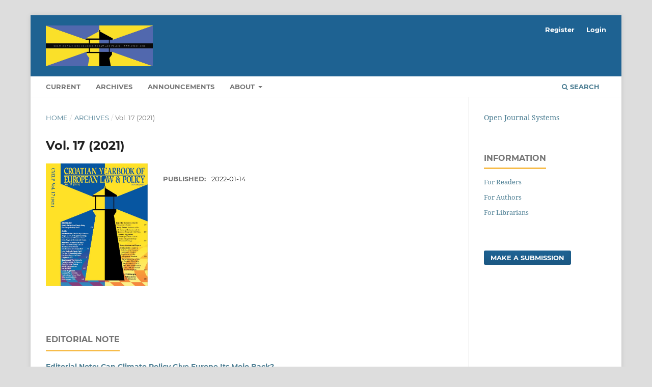

--- FILE ---
content_type: text/html; charset=utf-8
request_url: https://www.cyelp.com/index.php/cyelp/issue/view/23
body_size: 3546
content:
<!DOCTYPE html>
<html lang="en-US" xml:lang="en-US">
<head>
	<meta charset="utf-8">
	<meta name="viewport" content="width=device-width, initial-scale=1.0">
	<title>
		Vol. 17 (2021)
							| Croatian Yearbook of European Law and Policy
			</title>

	
<link rel="icon" href="https://www.cyelp.com/public/journals/1/favicon_en_US.jpg">
<meta name="generator" content="Open Journal Systems 3.3.0.14">
	<link rel="stylesheet" href="https://www.cyelp.com/index.php/cyelp/$$$call$$$/page/page/css?name=stylesheet" type="text/css" /><link rel="stylesheet" href="https://www.cyelp.com/lib/pkp/styles/fontawesome/fontawesome.css?v=3.3.0.14" type="text/css" />
</head>
<body class="pkp_page_issue pkp_op_view has_site_logo" dir="ltr">

	<div class="pkp_structure_page">

				<header class="pkp_structure_head" id="headerNavigationContainer" role="banner">
						 <nav class="cmp_skip_to_content" aria-label="Jump to content links">
	<a href="#pkp_content_main">Skip to main content</a>
	<a href="#siteNav">Skip to main navigation menu</a>
		<a href="#pkp_content_footer">Skip to site footer</a>
</nav>

			<div class="pkp_head_wrapper">

				<div class="pkp_site_name_wrapper">
					<button class="pkp_site_nav_toggle">
						<span>Open Menu</span>
					</button>
										<div class="pkp_site_name">
																<a href="						https://www.cyelp.com/index.php/cyelp/index
					" class="is_img">
							<img src="https://www.cyelp.com/public/journals/1/pageHeaderLogoImage_en_US.jpg" width="820" height="312"  />
						</a>
										</div>
				</div>

				
				<nav class="pkp_site_nav_menu" aria-label="Site Navigation">
					<a id="siteNav"></a>
					<div class="pkp_navigation_primary_row">
						<div class="pkp_navigation_primary_wrapper">
																				<ul id="navigationPrimary" class="pkp_navigation_primary pkp_nav_list">
								<li class="">
				<a href="https://www.cyelp.com/index.php/cyelp/issue/current">
					Current
				</a>
							</li>
								<li class="">
				<a href="https://www.cyelp.com/index.php/cyelp/issue/archive">
					Archives
				</a>
							</li>
								<li class="">
				<a href="https://www.cyelp.com/index.php/cyelp/announcement">
					Announcements
				</a>
							</li>
								<li class="">
				<a href="https://www.cyelp.com/index.php/cyelp/about">
					About
				</a>
									<ul>
																					<li class="">
									<a href="https://www.cyelp.com/index.php/cyelp/about">
										About the Journal
									</a>
								</li>
																												<li class="">
									<a href="https://www.cyelp.com/index.php/cyelp/about/editorialTeam">
										Editorial Team
									</a>
								</li>
																												<li class="">
									<a href="https://www.cyelp.com/index.php/cyelp/about/submissions">
										Submissions
									</a>
								</li>
																												<li class="">
									<a href="https://www.cyelp.com/index.php/cyelp/licence-copyright">
										Licence and Copyright
									</a>
								</li>
																												<li class="">
									<a href="https://www.cyelp.com/index.php/cyelp/publicationethics">
										Publication Ethics
									</a>
								</li>
																												<li class="">
									<a href="https://www.cyelp.com/index.php/cyelp/about/privacy">
										Privacy Statement
									</a>
								</li>
																												<li class="">
									<a href="https://www.cyelp.com/index.php/cyelp/openaccess">
										Open Access
									</a>
								</li>
																												<li class="">
									<a href="https://www.cyelp.com/index.php/cyelp/about/contact">
										Contact
									</a>
								</li>
																		</ul>
							</li>
			</ul>

				

																						<div class="pkp_navigation_search_wrapper">
									<a href="https://www.cyelp.com/index.php/cyelp/search" class="pkp_search pkp_search_desktop">
										<span class="fa fa-search" aria-hidden="true"></span>
										Search
									</a>
								</div>
													</div>
					</div>
					<div class="pkp_navigation_user_wrapper" id="navigationUserWrapper">
							<ul id="navigationUser" class="pkp_navigation_user pkp_nav_list">
								<li class="profile">
				<a href="https://www.cyelp.com/index.php/cyelp/user/register">
					Register
				</a>
							</li>
								<li class="profile">
				<a href="https://www.cyelp.com/index.php/cyelp/login">
					Login
				</a>
							</li>
										</ul>

					</div>
				</nav>
			</div><!-- .pkp_head_wrapper -->
		</header><!-- .pkp_structure_head -->

						<div class="pkp_structure_content has_sidebar">
			<div class="pkp_structure_main" role="main">
				<a id="pkp_content_main"></a>

<div class="page page_issue">

				<nav class="cmp_breadcrumbs" role="navigation" aria-label="You are here:">
	<ol>
		<li>
			<a href="https://www.cyelp.com/index.php/cyelp/index">
				Home
			</a>
			<span class="separator">/</span>
		</li>
		<li>
			<a href="https://www.cyelp.com/index.php/cyelp/issue/archive">
				Archives
			</a>
			<span class="separator">/</span>
		</li>
		<li class="current" aria-current="page">
			<span aria-current="page">
									Vol. 17 (2021)
							</span>
		</li>
	</ol>
</nav>
		<h1>
			Vol. 17 (2021)
		</h1>
			<div class="obj_issue_toc">

		
		<div class="heading">

									<a class="cover" href="https://www.cyelp.com/index.php/cyelp/issue/view/23">
								<img src="https://www.cyelp.com/public/journals/1/cover_issue_23_en_US.jpg" alt="					View Vol. 17 (2021)
				">
			</a>
		
				
												
							<div class="published">
				<span class="label">
					Published:
				</span>
				<span class="value">
					2022-01-14
				</span>
			</div>
			</div>

		
		<div class="sections">
			<div class="section">
									<h2>
					Editorial Note
				</h2>
						<ul class="cmp_article_list articles">
									<li>
						
	
<div class="obj_article_summary">
	
	<h3 class="title">
		<a id="article-466" href="https://www.cyelp.com/index.php/cyelp/article/view/466">
			Editorial Note: Can Climate Policy Give Europe Its Mojo Back?
					</a>
	</h3>

		<div class="meta">
				<div class="authors">
			Gareth Davies
		</div>
		
							<div class="pages">
				VII–XVIII
			</div>
		
		
	</div>
	
			<ul class="galleys_links">
																									<li>
																										
	
							

<a class="obj_galley_link pdf" href="https://www.cyelp.com/index.php/cyelp/article/view/466/248" aria-labelledby=article-466>

		
	Download PDF

	</a>
				</li>
					</ul>
	
	
</div>
					</li>
							</ul>
				</div>
			<div class="section">
									<h2>
					Articles
				</h2>
						<ul class="cmp_article_list articles">
									<li>
						
	
<div class="obj_article_summary">
	
	<h3 class="title">
		<a id="article-441" href="https://www.cyelp.com/index.php/cyelp/article/view/441">
			The Reality of National Judges as EU Law Judges
							<span class="subtitle">
					Knowledge, Experiences and Attitudes of Lower Court Judges in Slovenia and Croatia
				</span>
					</a>
	</h3>

		<div class="meta">
				<div class="authors">
			Monika Glavina
		</div>
		
							<div class="pages">
				1–40
			</div>
		
		
	</div>
	
			<ul class="galleys_links">
																									<li>
																										
	
							

<a class="obj_galley_link pdf" href="https://www.cyelp.com/index.php/cyelp/article/view/441/240" aria-labelledby=article-441>

		
	Download PDF

	</a>
				</li>
					</ul>
	
	
</div>
					</li>
									<li>
						
	
<div class="obj_article_summary">
	
	<h3 class="title">
		<a id="article-464" href="https://www.cyelp.com/index.php/cyelp/article/view/464">
			Fundamental Rights of EU Citizens in Purely Internal Situations: From Reverse Discrimination to Incorporation?
					</a>
	</h3>

		<div class="meta">
				<div class="authors">
			Niko Jarak
		</div>
		
							<div class="pages">
				41–76
			</div>
		
		
	</div>
	
			<ul class="galleys_links">
																									<li>
																										
	
							

<a class="obj_galley_link pdf" href="https://www.cyelp.com/index.php/cyelp/article/view/464/245" aria-labelledby=article-464>

		
	Download PDF

	</a>
				</li>
					</ul>
	
	
</div>
					</li>
									<li>
						
	
<div class="obj_article_summary">
	
	<h3 class="title">
		<a id="article-454" href="https://www.cyelp.com/index.php/cyelp/article/view/454">
			The New EU Space Regulation: One Small Step or One Giant Leap for the EU?
					</a>
	</h3>

		<div class="meta">
				<div class="authors">
			Luka Orešković, Sonja Grgić
		</div>
		
							<div class="pages">
				77–126
			</div>
		
		
	</div>
	
			<ul class="galleys_links">
																									<li>
																										
	
							

<a class="obj_galley_link pdf" href="https://www.cyelp.com/index.php/cyelp/article/view/454/242" aria-labelledby=article-454>

		
	Download PDF

	</a>
				</li>
					</ul>
	
	
</div>
					</li>
									<li>
						
	
<div class="obj_article_summary">
	
	<h3 class="title">
		<a id="article-447" href="https://www.cyelp.com/index.php/cyelp/article/view/447">
			‘The Right to Be Forgotten’ and the Sui Generis Controller in the Context of CJEU Jurisprudence and the GDPR
					</a>
	</h3>

		<div class="meta">
				<div class="authors">
			Nina Gumzej
		</div>
		
							<div class="pages">
				127–158
			</div>
		
		
	</div>
	
			<ul class="galleys_links">
																									<li>
																										
	
							

<a class="obj_galley_link pdf" href="https://www.cyelp.com/index.php/cyelp/article/view/447/246" aria-labelledby=article-447>

		
	Download PDF

	</a>
				</li>
					</ul>
	
	
</div>
					</li>
									<li>
						
	
<div class="obj_article_summary">
	
	<h3 class="title">
		<a id="article-448" href="https://www.cyelp.com/index.php/cyelp/article/view/448">
			Unlawful Aid and Public Undertakings: Vertical Direct Effect of Article 108(3), third sentence TFEU
					</a>
	</h3>

		<div class="meta">
				<div class="authors">
			Łukasz Stępkowski
		</div>
		
							<div class="pages">
				159–175
			</div>
		
		
	</div>
	
			<ul class="galleys_links">
																									<li>
																										
	
							

<a class="obj_galley_link pdf" href="https://www.cyelp.com/index.php/cyelp/article/view/448/244" aria-labelledby=article-448>

		
	Download PDF

	</a>
				</li>
					</ul>
	
	
</div>
					</li>
									<li>
						
	
<div class="obj_article_summary">
	
	<h3 class="title">
		<a id="article-438" href="https://www.cyelp.com/index.php/cyelp/article/view/438">
			The Reform of the EU Transparency Register
					</a>
	</h3>

		<div class="meta">
				<div class="authors">
			Kim Fyhr
		</div>
		
							<div class="pages">
				177–202
			</div>
		
		
	</div>
	
			<ul class="galleys_links">
																									<li>
																										
	
							

<a class="obj_galley_link pdf" href="https://www.cyelp.com/index.php/cyelp/article/view/438/241" aria-labelledby=article-438>

		
	Download PDF

	</a>
				</li>
					</ul>
	
	
</div>
					</li>
									<li>
						
	
<div class="obj_article_summary">
	
	<h3 class="title">
		<a id="article-451" href="https://www.cyelp.com/index.php/cyelp/article/view/451">
			Evaluation of the EU Screening Mechanism and the Question of Reciprocity with China
					</a>
	</h3>

		<div class="meta">
				<div class="authors">
			Matija Kontak
		</div>
		
							<div class="pages">
				203–235
			</div>
		
		
	</div>
	
			<ul class="galleys_links">
																									<li>
																										
	
							

<a class="obj_galley_link pdf" href="https://www.cyelp.com/index.php/cyelp/article/view/451/239" aria-labelledby=article-451>

		
	Download PDF

	</a>
				</li>
					</ul>
	
	
</div>
					</li>
									<li>
						
	
<div class="obj_article_summary">
	
	<h3 class="title">
		<a id="article-455" href="https://www.cyelp.com/index.php/cyelp/article/view/455">
			Promoting the Rule of Law in the EU Enlargement Policy: A Twofold Challenge 
					</a>
	</h3>

		<div class="meta">
				<div class="authors">
			Leposava Ognjanoska
		</div>
		
							<div class="pages">
				237–277
			</div>
		
		
	</div>
	
			<ul class="galleys_links">
																									<li>
																										
	
							

<a class="obj_galley_link pdf" href="https://www.cyelp.com/index.php/cyelp/article/view/455/249" aria-labelledby=article-455>

		
	Download PDF

	</a>
				</li>
					</ul>
	
	
</div>
					</li>
							</ul>
				</div>
			<div class="section">
									<h2>
					Notes, Comments and Reports
				</h2>
						<ul class="cmp_article_list articles">
									<li>
						
	
<div class="obj_article_summary">
	
	<h3 class="title">
		<a id="article-460" href="https://www.cyelp.com/index.php/cyelp/article/view/460">
			Caught on the Radar of the European Commission: Croatian Experiences with the Infringement Procedure
					</a>
	</h3>

		<div class="meta">
				<div class="authors">
			Melita Carevic
		</div>
		
							<div class="pages">
				279–305
			</div>
		
		
	</div>
	
			<ul class="galleys_links">
																									<li>
																										
	
							

<a class="obj_galley_link pdf" href="https://www.cyelp.com/index.php/cyelp/article/view/460/243" aria-labelledby=article-460>

		
	Download PDF

	</a>
				</li>
					</ul>
	
	
</div>
					</li>
									<li>
						
	
<div class="obj_article_summary">
	
	<h3 class="title">
		<a id="article-462" href="https://www.cyelp.com/index.php/cyelp/article/view/462">
			How to Make a Unicorn or ‘There Never was an “Acte Clair” in EU Law’: Some Remarks about Case C-561/19 Consorzio Italian Management
					</a>
	</h3>

		<div class="meta">
				<div class="authors">
			Davor Petrić
		</div>
		
							<div class="pages">
				307–328
			</div>
		
		
	</div>
	
			<ul class="galleys_links">
																									<li>
																										
	
							

<a class="obj_galley_link pdf" href="https://www.cyelp.com/index.php/cyelp/article/view/462/247" aria-labelledby=article-462>

		
	Download PDF

	</a>
				</li>
					</ul>
	
	
</div>
					</li>
							</ul>
				</div>
			<div class="section">
									<h2>
					EU Bibliography
				</h2>
						<ul class="cmp_article_list articles">
									<li>
						
	
<div class="obj_article_summary">
	
	<h3 class="title">
		<a id="article-470" href="https://www.cyelp.com/index.php/cyelp/article/view/470">
			EU Bibliography
					</a>
	</h3>

		<div class="meta">
				<div class="authors">
			Aleksandra Čar
		</div>
		
							<div class="pages">
				329–484
			</div>
		
		
	</div>
	
			<ul class="galleys_links">
																									<li>
																										
	
							

<a class="obj_galley_link pdf" href="https://www.cyelp.com/index.php/cyelp/article/view/470/250" aria-labelledby=article-470>

		
	Download PDF

	</a>
				</li>
					</ul>
	
	
</div>
					</li>
							</ul>
				</div>
		</div><!-- .sections -->
</div>
	</div>

	</div><!-- pkp_structure_main -->

									<div class="pkp_structure_sidebar left" role="complementary" aria-label="Sidebar">
				<div class="pkp_block block_developed_by">
	<h2 class="pkp_screen_reader">
		Developed By
	</h2>

	<div class="content">
		<a href="http://pkp.sfu.ca/ojs/">
			Open Journal Systems
		</a>
	</div>
</div>
<div class="pkp_block block_information">
	<h2 class="title">Information</h2>
	<div class="content">
		<ul>
							<li>
					<a href="https://www.cyelp.com/index.php/cyelp/information/readers">
						For Readers
					</a>
				</li>
										<li>
					<a href="https://www.cyelp.com/index.php/cyelp/information/authors">
						For Authors
					</a>
				</li>
										<li>
					<a href="https://www.cyelp.com/index.php/cyelp/information/librarians">
						For Librarians
					</a>
				</li>
					</ul>
	</div>
</div>
<div class="pkp_block block_make_submission">
	<h2 class="pkp_screen_reader">
		Make a Submission
	</h2>

	<div class="content">
		<a class="block_make_submission_link" href="https://www.cyelp.com/index.php/cyelp/about/submissions">
			Make a Submission
		</a>
	</div>
</div>

			</div><!-- pkp_sidebar.left -->
			</div><!-- pkp_structure_content -->

<div class="pkp_structure_footer_wrapper" role="contentinfo">
	<a id="pkp_content_footer"></a>

	<div class="pkp_structure_footer">

					<div class="pkp_footer_content">
				<p><a href="https://forms.gle/2LH7tLt4e4Ty1vpR9" target="_blank" rel="noopener">Click to subscribe to CYELP newsletter!</a></p>
			</div>
		
		<div class="pkp_brand_footer" role="complementary">
			<a href="https://www.cyelp.com/index.php/cyelp/about/aboutThisPublishingSystem">
				<img alt="More information about the publishing system, Platform and Workflow by OJS/PKP." src="https://www.cyelp.com/templates/images/ojs_brand.png">
			</a>
		</div>
	</div>
</div><!-- pkp_structure_footer_wrapper -->

</div><!-- pkp_structure_page -->

<script src="https://www.cyelp.com/lib/pkp/lib/vendor/components/jquery/jquery.js?v=3.3.0.14" type="text/javascript"></script><script src="https://www.cyelp.com/lib/pkp/lib/vendor/components/jqueryui/jquery-ui.js?v=3.3.0.14" type="text/javascript"></script><script src="https://www.cyelp.com/plugins/themes/default/js/lib/popper/popper.js?v=3.3.0.14" type="text/javascript"></script><script src="https://www.cyelp.com/plugins/themes/default/js/lib/bootstrap/util.js?v=3.3.0.14" type="text/javascript"></script><script src="https://www.cyelp.com/plugins/themes/default/js/lib/bootstrap/dropdown.js?v=3.3.0.14" type="text/javascript"></script><script src="https://www.cyelp.com/plugins/themes/default/js/main.js?v=3.3.0.14" type="text/javascript"></script>


</body>
</html>
